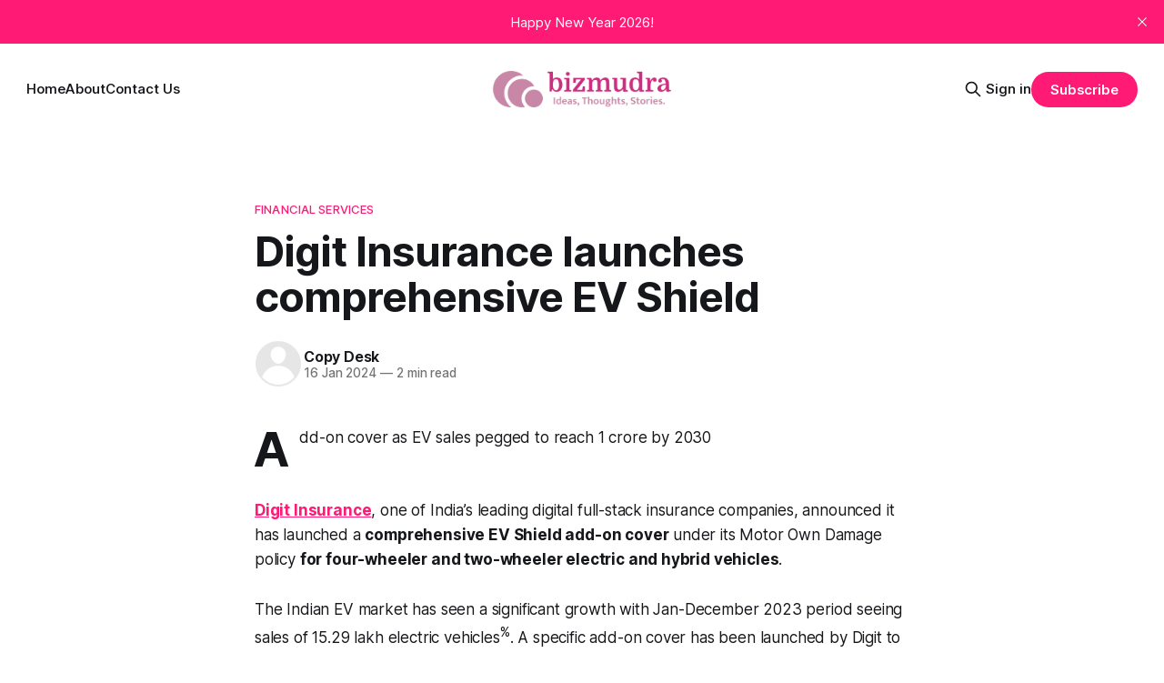

--- FILE ---
content_type: text/html; charset=utf-8
request_url: https://www.bizmudra.com/digit-insurance-launches-comprehensive-ev-shield/
body_size: 7968
content:
<!DOCTYPE html>
<html lang="en">
<head>

    <title>Digit Insurance launches comprehensive EV Shield</title>
    <meta charset="utf-8">
    <meta name="viewport" content="width=device-width, initial-scale=1.0">
    
    <link rel="preload" as="style" href="https://www.bizmudra.com/assets/built/screen.css?v=944c07cdfc">
    <link rel="preload" as="script" href="https://www.bizmudra.com/assets/built/source.js?v=944c07cdfc">
    
    <link rel="preload" as="font" type="font/woff2" href="https://www.bizmudra.com/assets/fonts/inter-roman.woff2?v=944c07cdfc" crossorigin="anonymous">
<style>
    @font-face {
        font-family: "Inter";
        font-style: normal;
        font-weight: 100 900;
        font-display: optional;
        src: url(https://www.bizmudra.com/assets/fonts/inter-roman.woff2?v=944c07cdfc) format("woff2");
        unicode-range: U+0000-00FF, U+0131, U+0152-0153, U+02BB-02BC, U+02C6, U+02DA, U+02DC, U+0304, U+0308, U+0329, U+2000-206F, U+2074, U+20AC, U+2122, U+2191, U+2193, U+2212, U+2215, U+FEFF, U+FFFD;
    }
</style>

    <link rel="stylesheet" type="text/css" href="https://www.bizmudra.com/assets/built/screen.css?v=944c07cdfc">

    <style>
        :root {
            --background-color: #ffffff
        }
    </style>

    <script>
        /* The script for calculating the color contrast has been taken from
        https://gomakethings.com/dynamically-changing-the-text-color-based-on-background-color-contrast-with-vanilla-js/ */
        var accentColor = getComputedStyle(document.documentElement).getPropertyValue('--background-color');
        accentColor = accentColor.trim().slice(1);

        if (accentColor.length === 3) {
            accentColor = accentColor[0] + accentColor[0] + accentColor[1] + accentColor[1] + accentColor[2] + accentColor[2];
        }

        var r = parseInt(accentColor.substr(0, 2), 16);
        var g = parseInt(accentColor.substr(2, 2), 16);
        var b = parseInt(accentColor.substr(4, 2), 16);
        var yiq = ((r * 299) + (g * 587) + (b * 114)) / 1000;
        var textColor = (yiq >= 128) ? 'dark' : 'light';

        document.documentElement.className = `has-${textColor}-text`;
    </script>

    <link rel="icon" href="https://www.bizmudra.com/content/images/size/w256h256/2023/04/bizmudra-website-favicon-color.png" type="image/png">
    <link rel="canonical" href="https://www.bizmudra.com/digit-insurance-launches-comprehensive-ev-shield/">
    <meta name="referrer" content="no-referrer-when-downgrade">
    
    <meta property="og:site_name" content="bizmudra">
    <meta property="og:type" content="article">
    <meta property="og:title" content="Digit Insurance launches comprehensive EV Shield">
    <meta property="og:description" content="Add-on cover as EV sales pegged to reach 1 crore by 2030

Digit Insurance, one of India’s leading digital full-stack insurance companies, announced it has launched a comprehensive EV Shield add-on cover under its Motor Own Damage policy for four-wheeler and two-wheeler electric and hybrid vehicles.

The Indian EV">
    <meta property="og:url" content="https://www.bizmudra.com/digit-insurance-launches-comprehensive-ev-shield/">
    <meta property="og:image" content="https://static.ghost.org/v5.0.0/images/publication-cover.jpg">
    <meta property="article:published_time" content="2024-01-16T13:36:09.000Z">
    <meta property="article:modified_time" content="2024-01-16T13:36:09.000Z">
    <meta property="article:tag" content="financial services">
    
    <meta property="article:publisher" content="https://www.facebook.com/ghost">
    <meta name="twitter:card" content="summary_large_image">
    <meta name="twitter:title" content="Digit Insurance launches comprehensive EV Shield">
    <meta name="twitter:description" content="Add-on cover as EV sales pegged to reach 1 crore by 2030

Digit Insurance, one of India’s leading digital full-stack insurance companies, announced it has launched a comprehensive EV Shield add-on cover under its Motor Own Damage policy for four-wheeler and two-wheeler electric and hybrid vehicles.

The Indian EV">
    <meta name="twitter:url" content="https://www.bizmudra.com/digit-insurance-launches-comprehensive-ev-shield/">
    <meta name="twitter:image" content="https://static.ghost.org/v5.0.0/images/publication-cover.jpg">
    <meta name="twitter:label1" content="Written by">
    <meta name="twitter:data1" content="Copy Desk">
    <meta name="twitter:label2" content="Filed under">
    <meta name="twitter:data2" content="financial services">
    <meta name="twitter:site" content="@ghost">
    <meta property="og:image:width" content="1200">
    <meta property="og:image:height" content="840">
    
    <script type="application/ld+json">
{
    "@context": "https://schema.org",
    "@type": "Article",
    "publisher": {
        "@type": "Organization",
        "name": "bizmudra",
        "url": "https://www.bizmudra.com/",
        "logo": {
            "@type": "ImageObject",
            "url": "https://www.bizmudra.com/content/images/2024/02/bizmudra-high-resolution-logo-transparent-1-.png"
        }
    },
    "author": {
        "@type": "Person",
        "name": "Copy Desk",
        "url": "https://www.bizmudra.com/author/copy-desk/",
        "sameAs": []
    },
    "headline": "Digit Insurance launches comprehensive EV Shield",
    "url": "https://www.bizmudra.com/digit-insurance-launches-comprehensive-ev-shield/",
    "datePublished": "2024-01-16T13:36:09.000Z",
    "dateModified": "2024-01-16T13:36:09.000Z",
    "keywords": "financial services",
    "description": "Add-on cover as EV sales pegged to reach 1 crore by 2030\n\nDigit Insurance, one of India’s leading digital full-stack insurance companies, announced it has launched a comprehensive EV Shield add-on cover under its Motor Own Damage policy for four-wheeler and two-wheeler electric and hybrid vehicles.\n\nThe Indian EV market has seen a significant growth with Jan-December 2023 period seeing sales of 15.29 lakh electric vehicles%. A specific add-on cover has been launched by Digit to meet this rising ",
    "mainEntityOfPage": "https://www.bizmudra.com/digit-insurance-launches-comprehensive-ev-shield/"
}
    </script>

    <meta name="generator" content="Ghost 6.12">
    <link rel="alternate" type="application/rss+xml" title="bizmudra" href="https://www.bizmudra.com/rss/">
    <script defer src="https://cdn.jsdelivr.net/ghost/portal@~2.56/umd/portal.min.js" data-i18n="true" data-ghost="https://www.bizmudra.com/" data-key="28ddb653e0732192a17a4016c9" data-api="https://bizmudra.ghost.io/ghost/api/content/" data-locale="en" crossorigin="anonymous"></script><style id="gh-members-styles">.gh-post-upgrade-cta-content,
.gh-post-upgrade-cta {
    display: flex;
    flex-direction: column;
    align-items: center;
    font-family: -apple-system, BlinkMacSystemFont, 'Segoe UI', Roboto, Oxygen, Ubuntu, Cantarell, 'Open Sans', 'Helvetica Neue', sans-serif;
    text-align: center;
    width: 100%;
    color: #ffffff;
    font-size: 16px;
}

.gh-post-upgrade-cta-content {
    border-radius: 8px;
    padding: 40px 4vw;
}

.gh-post-upgrade-cta h2 {
    color: #ffffff;
    font-size: 28px;
    letter-spacing: -0.2px;
    margin: 0;
    padding: 0;
}

.gh-post-upgrade-cta p {
    margin: 20px 0 0;
    padding: 0;
}

.gh-post-upgrade-cta small {
    font-size: 16px;
    letter-spacing: -0.2px;
}

.gh-post-upgrade-cta a {
    color: #ffffff;
    cursor: pointer;
    font-weight: 500;
    box-shadow: none;
    text-decoration: underline;
}

.gh-post-upgrade-cta a:hover {
    color: #ffffff;
    opacity: 0.8;
    box-shadow: none;
    text-decoration: underline;
}

.gh-post-upgrade-cta a.gh-btn {
    display: block;
    background: #ffffff;
    text-decoration: none;
    margin: 28px 0 0;
    padding: 8px 18px;
    border-radius: 4px;
    font-size: 16px;
    font-weight: 600;
}

.gh-post-upgrade-cta a.gh-btn:hover {
    opacity: 0.92;
}</style>
    <script defer src="https://cdn.jsdelivr.net/ghost/sodo-search@~1.8/umd/sodo-search.min.js" data-key="28ddb653e0732192a17a4016c9" data-styles="https://cdn.jsdelivr.net/ghost/sodo-search@~1.8/umd/main.css" data-sodo-search="https://bizmudra.ghost.io/" data-locale="en" crossorigin="anonymous"></script>
    <script defer src="https://cdn.jsdelivr.net/ghost/announcement-bar@~1.1/umd/announcement-bar.min.js" data-announcement-bar="https://www.bizmudra.com/" data-api-url="https://www.bizmudra.com/members/api/announcement/" crossorigin="anonymous"></script>
    <link href="https://www.bizmudra.com/webmentions/receive/" rel="webmention">
    <script defer src="/public/cards.min.js?v=944c07cdfc"></script>
    <link rel="stylesheet" type="text/css" href="/public/cards.min.css?v=944c07cdfc">
    <script defer src="/public/member-attribution.min.js?v=944c07cdfc"></script>
    <script defer src="/public/ghost-stats.min.js?v=944c07cdfc" data-stringify-payload="false" data-datasource="analytics_events" data-storage="localStorage" data-host="https://www.bizmudra.com/.ghost/analytics/api/v1/page_hit"  tb_site_uuid="0b67e28b-03f1-41b4-a964-a69168a2ae03" tb_post_uuid="b6c85cbc-1187-43d0-8760-041839dfe76c" tb_post_type="post" tb_member_uuid="undefined" tb_member_status="undefined"></script><style>:root {--ghost-accent-color: #ff1a75;}</style>
    <!-- Google tag (gtag.js) -->
<script async src="https://www.googletagmanager.com/gtag/js?id=G-6FGP0YFRBG"></script>
<script>
  window.dataLayer = window.dataLayer || [];
  function gtag(){dataLayer.push(arguments);}
  gtag('js', new Date());

  gtag('config', 'G-6FGP0YFRBG');
</script>

</head>
<body class="post-template tag-financial-services has-sans-title has-sans-body">

<div class="gh-viewport">
    
    <header id="gh-navigation" class="gh-navigation is-middle-logo gh-outer">
    <div class="gh-navigation-inner gh-inner">

        <div class="gh-navigation-brand">
            <a class="gh-navigation-logo is-title" href="https://www.bizmudra.com">
                    <img src="https://www.bizmudra.com/content/images/2024/02/bizmudra-high-resolution-logo-transparent-1-.png" alt="bizmudra">
            </a>
            <button class="gh-search gh-icon-button" aria-label="Search this site" data-ghost-search>
    <svg xmlns="http://www.w3.org/2000/svg" fill="none" viewBox="0 0 24 24" stroke="currentColor" stroke-width="2" width="20" height="20"><path stroke-linecap="round" stroke-linejoin="round" d="M21 21l-6-6m2-5a7 7 0 11-14 0 7 7 0 0114 0z"></path></svg></button>            <button class="gh-burger gh-icon-button" aria-label="Menu">
                <svg xmlns="http://www.w3.org/2000/svg" width="24" height="24" fill="currentColor" viewBox="0 0 256 256"><path d="M224,128a8,8,0,0,1-8,8H40a8,8,0,0,1,0-16H216A8,8,0,0,1,224,128ZM40,72H216a8,8,0,0,0,0-16H40a8,8,0,0,0,0,16ZM216,184H40a8,8,0,0,0,0,16H216a8,8,0,0,0,0-16Z"></path></svg>                <svg xmlns="http://www.w3.org/2000/svg" width="24" height="24" fill="currentColor" viewBox="0 0 256 256"><path d="M205.66,194.34a8,8,0,0,1-11.32,11.32L128,139.31,61.66,205.66a8,8,0,0,1-11.32-11.32L116.69,128,50.34,61.66A8,8,0,0,1,61.66,50.34L128,116.69l66.34-66.35a8,8,0,0,1,11.32,11.32L139.31,128Z"></path></svg>            </button>
        </div>

        <nav class="gh-navigation-menu">
            <ul class="nav">
    <li class="nav-home"><a href="https://www.bizmudra.com/">Home</a></li>
    <li class="nav-about"><a href="https://www.bizmudra.com/about/">About</a></li>
    <li class="nav-contact-us"><a href="https://www.bizmudra.com/contact/">Contact Us</a></li>
</ul>

        </nav>

        <div class="gh-navigation-actions">
                <button class="gh-search gh-icon-button" aria-label="Search this site" data-ghost-search>
    <svg xmlns="http://www.w3.org/2000/svg" fill="none" viewBox="0 0 24 24" stroke="currentColor" stroke-width="2" width="20" height="20"><path stroke-linecap="round" stroke-linejoin="round" d="M21 21l-6-6m2-5a7 7 0 11-14 0 7 7 0 0114 0z"></path></svg></button>                <div class="gh-navigation-members">
                            <a href="#/portal/signin" data-portal="signin">Sign in</a>
                                <a class="gh-button" href="#/portal/signup" data-portal="signup">Subscribe</a>
                </div>
        </div>

    </div>
</header>

    

<main class="gh-main">

    <article class="gh-article post tag-financial-services no-image">

        <header class="gh-article-header gh-canvas">

                <a class="gh-article-tag" href="https://www.bizmudra.com/tag/financial-services/">financial services</a>
            <h1 class="gh-article-title is-title">Digit Insurance launches comprehensive EV Shield</h1>

            <div class="gh-article-meta">
                <div class="gh-article-author-image instapaper_ignore">
                            <a href="/author/copy-desk/"><svg viewBox="0 0 24 24" xmlns="http://www.w3.org/2000/svg"><g fill="none" fill-rule="evenodd"><path d="M3.513 18.998C4.749 15.504 8.082 13 12 13s7.251 2.504 8.487 5.998C18.47 21.442 15.417 23 12 23s-6.47-1.558-8.487-4.002zM12 12c2.21 0 4-2.79 4-5s-1.79-4-4-4-4 1.79-4 4 1.79 5 4 5z" fill="#FFF"/></g></svg>
</a>
                </div>
                <div class="gh-article-meta-wrapper">
                    <h4 class="gh-article-author-name"><a href="/author/copy-desk/">Copy Desk</a></h4>
                    <div class="gh-article-meta-content">
                        <time class="gh-article-meta-date" datetime="2024-01-16">16 Jan 2024</time>
                            <span class="gh-article-meta-length"><span class="bull">—</span> 2 min read</span>
                    </div>
                </div>
            </div>

            
        </header>

        <section class="gh-content gh-canvas is-body drop-cap">
            <p><em>Add-on cover as EV sales pegged to reach 1 crore by 2030</em></p><p><a href="https://www.godigit.com/?ref=bizmudra.com" rel="noreferrer"><strong>Digit Insurance</strong></a>, one of India’s leading digital full-stack insurance companies, announced it has launched a <strong>comprehensive EV Shield add-on cover</strong>&nbsp;under its Motor Own Damage policy <strong>for four-wheeler and two-wheeler electric and hybrid vehicles</strong>.</p><p>The Indian EV market has seen a significant growth with Jan-December 2023 period seeing sales of 15.29 lakh electric vehicles<sup>%</sup>. A specific add-on cover has been launched by Digit to meet this rising demand and address the unique insurance needs of EVs. India's EV market is pegged to become a $266 billion market<sup>*</sup>&nbsp;with projected sales of 1 crore<sup>^</sup>&nbsp;EVs per year by 2030.</p><p>The add-on cover will come with <strong>three optional additional coverages</strong>&nbsp;to protect against any loss or damage to electrical panel for vehicle charging point, vehicle charger including charging cable, and also offer roadside assistance services specific to EVs.</p><p>The add-on will cover damages to battery or electric motor due to accident or external means, and also pay for any expenses incurred for repair or replacement of the battery due to water ingression and short circuit. The add-on will be offered under the Motor Own Damage policy of a vehicle and will provide all relevant vehicle coverages similar to any Internal Combustion Engine (ICE) vehicle.</p><p>Speaking about the launch of EV-specific add-on coverage, <strong>Mayur Kacholiya, Head – Motor Product, Digit General Insurance</strong>, said, “Our new EV-specific add-on coverage is designed to meet the evolving changes and needs of EV vehicle owners. The severity of damage among EVs can be higher and the repairs for the same can be costly due to expensive components and need for specialised automotive technicians. The specialised add-ons along with additional coverages will provide EV owners the much-needed protection and address the nuanced issues of electric vehicles.”</p><p>The add-on cover will also offer three optional coverages to the customers to provide comprehensive coverage to the vehicles. <strong>The three coverages are:</strong></p><p>i. <strong>Electrical panel for vehicle charging point:</strong>&nbsp;Charging point electrical panel of a two-wheeler EV can be expensive and can be in the range of 8%-15% of vehicle cost and any loss or damage to the same can lead to significant loss. Under this coverage, one can cover any loss or damage to the electrical panel for vehicle charging point, including damage or loss to animal attack or scratch.</p><p>ii. <strong>Vehicle charger and charging cable:</strong>&nbsp;The charger used to charge an EV and the cable provided for the same can be costly. Any damage to the same can lead to losses worth tens of thousands of rupees. This add-on cover will protect both your charger as well as charging cable against any loss or damage. The coverage can be taken for both mounted as well as portable charger.</p><p><strong>iii. EV Roadside Assistance:</strong>&nbsp;As EVs run on limited charge, the probability of them requiring roadside assistance is higher. Under this coverage, one can arrange for a portable mobile generator in case the vehicle runs out of charge. In case the vehicle battery is swappable, one can also get the same replaced with a charged battery. The vehicles will also be provided other roadside assistance services like towing or any other vehicle repairs, etc.</p>
        </section>

    </article>


</main>


            <section class="gh-container is-grid gh-outer">
                <div class="gh-container-inner gh-inner">
                    <h2 class="gh-container-title">Read more</h2>
                    <div class="gh-feed">
                            <article class="gh-card post">
    <a class="gh-card-link" href="/tmpv-launches-all-new-tata-punch/">
            <figure class="gh-card-image">
                <img
                    srcset="/content/images/size/w160/format/webp/2026/01/Image-4.JPG 160w,
                            /content/images/size/w320/format/webp/2026/01/Image-4.JPG 320w,
                            /content/images/size/w600/format/webp/2026/01/Image-4.JPG 600w,
                            /content/images/size/w960/format/webp/2026/01/Image-4.JPG 960w,
                            /content/images/size/w1200/format/webp/2026/01/Image-4.JPG 1200w,
                            /content/images/size/w2000/format/webp/2026/01/Image-4.JPG 2000w"
                    sizes="320px"
                    src="/content/images/size/w600/2026/01/Image-4.JPG"
                    alt="TMPV launches all-new Tata Punch"
                    loading="lazy"
                >
            </figure>
        <div class="gh-card-wrapper">
            <h3 class="gh-card-title is-title">TMPV launches all-new Tata Punch</h3>
                    <p class="gh-card-excerpt is-body">Tata Motors Passenger Vehicles Ltd. (TMPV), India’s leading manufacturer of cars and SUVs, announced the launch of India’s most loved SUV in an all-new, faster, smarter and bolder avatar.  The new Tata Punch combines unmatched power, superior comfort, cutting-edge technology, and muscular styling under its unique signature “Command</p>
            <footer class="gh-card-meta">
<!--
             -->
                    <span class="gh-card-author">By Copy Desk</span>
                    <time class="gh-card-date" datetime="2026-01-13">13 Jan 2026</time>
                <!--
         --></footer>
        </div>
    </a>
</article>
                            <article class="gh-card post">
    <a class="gh-card-link" href="/coromandel-international-to-setup-corporate-research-centre-at-iit-madras-research-park/">
            <figure class="gh-card-image">
                <img
                    srcset="/content/images/size/w160/format/webp/2026/01/Coromandel-International-to-Set-up-Corporate-Research-Centre-at-IIT-Madras-Research-Park-to-Strengthen-Industry-Academia-Collaboration---Copy.JPG 160w,
                            /content/images/size/w320/format/webp/2026/01/Coromandel-International-to-Set-up-Corporate-Research-Centre-at-IIT-Madras-Research-Park-to-Strengthen-Industry-Academia-Collaboration---Copy.JPG 320w,
                            /content/images/size/w600/format/webp/2026/01/Coromandel-International-to-Set-up-Corporate-Research-Centre-at-IIT-Madras-Research-Park-to-Strengthen-Industry-Academia-Collaboration---Copy.JPG 600w,
                            /content/images/size/w960/format/webp/2026/01/Coromandel-International-to-Set-up-Corporate-Research-Centre-at-IIT-Madras-Research-Park-to-Strengthen-Industry-Academia-Collaboration---Copy.JPG 960w,
                            /content/images/size/w1200/format/webp/2026/01/Coromandel-International-to-Set-up-Corporate-Research-Centre-at-IIT-Madras-Research-Park-to-Strengthen-Industry-Academia-Collaboration---Copy.JPG 1200w,
                            /content/images/size/w2000/format/webp/2026/01/Coromandel-International-to-Set-up-Corporate-Research-Centre-at-IIT-Madras-Research-Park-to-Strengthen-Industry-Academia-Collaboration---Copy.JPG 2000w"
                    sizes="320px"
                    src="/content/images/size/w600/2026/01/Coromandel-International-to-Set-up-Corporate-Research-Centre-at-IIT-Madras-Research-Park-to-Strengthen-Industry-Academia-Collaboration---Copy.JPG"
                    alt="Coromandel International to setup Corporate Research Centre at IIT Madras Research Park"
                    loading="lazy"
                >
            </figure>
        <div class="gh-card-wrapper">
            <h3 class="gh-card-title is-title">Coromandel International to setup Corporate Research Centre at IIT Madras Research Park</h3>
                    <p class="gh-card-excerpt is-body">Coromandel International Limited, one of India’s leading agri-solutions providers, has signed Memorandum of Understanding (MoU) with the Indian Institute of Technology Madras (IITM) for the establishment of a Corporate Research Centre at the IITM Research Park. The announcement was made during the inauguration of the IITM Global Research Foundation,</p>
            <footer class="gh-card-meta">
<!--
             -->
                    <span class="gh-card-author">By Copy Desk</span>
                    <time class="gh-card-date" datetime="2026-01-13">13 Jan 2026</time>
                <!--
         --></footer>
        </div>
    </a>
</article>
                            <article class="gh-card post featured">
    <a class="gh-card-link" href="/real-estate-advisory/">
            <figure class="gh-card-image">
                <img
                    srcset="/content/images/size/w160/format/webp/2026/01/Sanjay-Daga--1.png 160w,
                            /content/images/size/w320/format/webp/2026/01/Sanjay-Daga--1.png 320w,
                            /content/images/size/w600/format/webp/2026/01/Sanjay-Daga--1.png 600w,
                            /content/images/size/w960/format/webp/2026/01/Sanjay-Daga--1.png 960w,
                            /content/images/size/w1200/format/webp/2026/01/Sanjay-Daga--1.png 1200w,
                            /content/images/size/w2000/format/webp/2026/01/Sanjay-Daga--1.png 2000w"
                    sizes="320px"
                    src="/content/images/size/w600/2026/01/Sanjay-Daga--1.png"
                    alt="Annexing real estate"
                    loading="lazy"
                >
            </figure>
        <div class="gh-card-wrapper">
            <h3 class="gh-card-title is-title">Annexing real estate</h3>
                    <p class="gh-card-excerpt is-body">Anex Advisory is a Mumbai-based real estate advisory and consulting firm..

..that has rapidly established itself as a credible, value-driven partner for developers and housing societies navigating the city’s complex property landscape. Founded in 2024 by Mr Sanjay Daga, CEO and Managing Director, the firm is the culmination of</p>
            <footer class="gh-card-meta">
<!--
             -->
                    <span class="gh-card-author">By Akshaya M</span>
                    <time class="gh-card-date" datetime="2026-01-13">13 Jan 2026</time>
                <!--
         --></footer>
        </div>
    </a>
</article>
                            <article class="gh-card post">
    <a class="gh-card-link" href="/aditya-birla-ventures-invests-in-articul8-ai/">
            <figure class="gh-card-image">
                <img
                    srcset="/content/images/size/w160/format/webp/2026/01/aditya-birla.jpg 160w,
                            /content/images/size/w320/format/webp/2026/01/aditya-birla.jpg 320w,
                            /content/images/size/w600/format/webp/2026/01/aditya-birla.jpg 600w,
                            /content/images/size/w960/format/webp/2026/01/aditya-birla.jpg 960w,
                            /content/images/size/w1200/format/webp/2026/01/aditya-birla.jpg 1200w,
                            /content/images/size/w2000/format/webp/2026/01/aditya-birla.jpg 2000w"
                    sizes="320px"
                    src="/content/images/size/w600/2026/01/aditya-birla.jpg"
                    alt="Aditya Birla Ventures invests in Articul8 AI"
                    loading="lazy"
                >
            </figure>
        <div class="gh-card-wrapper">
            <h3 class="gh-card-title is-title">Aditya Birla Ventures invests in Articul8 AI</h3>
                    <p class="gh-card-excerpt is-body">Aditya Birla Ventures announced its investment in the first tranche of Articul8 AI, Inc.’s oversubscribed Series B financing round. Articul8 AI, an enterprise generative AI (GenAI) software company, continues to attract strong global investor interest, with other participants in the round including Adara Ventures and NXC Corporation. Reflecting strong</p>
            <footer class="gh-card-meta">
<!--
             -->
                    <span class="gh-card-author">By Copy Desk</span>
                    <time class="gh-card-date" datetime="2026-01-13">13 Jan 2026</time>
                <!--
         --></footer>
        </div>
    </a>
</article>
                    </div>
                </div>
            </section>

    
    <footer class="gh-footer gh-outer">
    <div class="gh-footer-inner gh-inner">

        <div class="gh-footer-bar">
            <span class="gh-footer-logo is-title">
                    <img src="https://www.bizmudra.com/content/images/2024/02/bizmudra-high-resolution-logo-transparent-1-.png" alt="bizmudra">
            </span>
            <nav class="gh-footer-menu">
                <ul class="nav">
    <li class="nav-contact-us"><a href="https://www.bizmudra.com/contact/">Contact Us</a></li>
    <li class="nav-privacy-policy"><a href="https://www.bizmudra.com/privacy-policy/">Privacy Policy</a></li>
    <li class="nav-sponsor"><a href="https://www.bizmudra.com/">Sponsor</a></li>
    <li class="nav-terms-of-use"><a href="https://www.bizmudra.com/terms-conditions/">Terms of Use</a></li>
</ul>

            </nav>
            <div class="gh-footer-copyright">
                Powered by <a href="https://ghost.org/" target="_blank" rel="noopener">Ghost</a>
            </div>
        </div>

                <section class="gh-footer-signup">
                    <h2 class="gh-footer-signup-header is-title">
                        bizmudra
                    </h2>
                    <p class="gh-footer-signup-subhead is-body">
                        Ideas, Thoughts, Stories
                    </p>
                    <form class="gh-form" data-members-form>
    <input class="gh-form-input" id="footer-email" name="email" type="email" placeholder="jamie@example.com" required data-members-email>
    <button class="gh-button" type="submit" aria-label="Subscribe">
        <span><span>Subscribe</span> <svg xmlns="http://www.w3.org/2000/svg" width="32" height="32" fill="currentColor" viewBox="0 0 256 256"><path d="M224.49,136.49l-72,72a12,12,0,0,1-17-17L187,140H40a12,12,0,0,1,0-24H187L135.51,64.48a12,12,0,0,1,17-17l72,72A12,12,0,0,1,224.49,136.49Z"></path></svg></span>
        <svg xmlns="http://www.w3.org/2000/svg" height="24" width="24" viewBox="0 0 24 24">
    <g stroke-linecap="round" stroke-width="2" fill="currentColor" stroke="none" stroke-linejoin="round" class="nc-icon-wrapper">
        <g class="nc-loop-dots-4-24-icon-o">
            <circle cx="4" cy="12" r="3"></circle>
            <circle cx="12" cy="12" r="3"></circle>
            <circle cx="20" cy="12" r="3"></circle>
        </g>
        <style data-cap="butt">
            .nc-loop-dots-4-24-icon-o{--animation-duration:0.8s}
            .nc-loop-dots-4-24-icon-o *{opacity:.4;transform:scale(.75);animation:nc-loop-dots-4-anim var(--animation-duration) infinite}
            .nc-loop-dots-4-24-icon-o :nth-child(1){transform-origin:4px 12px;animation-delay:-.3s;animation-delay:calc(var(--animation-duration)/-2.666)}
            .nc-loop-dots-4-24-icon-o :nth-child(2){transform-origin:12px 12px;animation-delay:-.15s;animation-delay:calc(var(--animation-duration)/-5.333)}
            .nc-loop-dots-4-24-icon-o :nth-child(3){transform-origin:20px 12px}
            @keyframes nc-loop-dots-4-anim{0%,100%{opacity:.4;transform:scale(.75)}50%{opacity:1;transform:scale(1)}}
        </style>
    </g>
</svg>        <svg class="checkmark" xmlns="http://www.w3.org/2000/svg" viewBox="0 0 52 52">
    <path class="checkmark__check" fill="none" d="M14.1 27.2l7.1 7.2 16.7-16.8"/>
    <style>
        .checkmark {
            width: 40px;
            height: 40px;
            display: block;
            stroke-width: 2.5;
            stroke: currentColor;
            stroke-miterlimit: 10;
        }

        .checkmark__check {
            transform-origin: 50% 50%;
            stroke-dasharray: 48;
            stroke-dashoffset: 48;
            animation: stroke .3s cubic-bezier(0.650, 0.000, 0.450, 1.000) forwards;
        }

        @keyframes stroke {
            100% { stroke-dashoffset: 0; }
        }
    </style>
</svg>    </button>
    <p data-members-error></p>
</form>                </section>

    </div>
</footer>    
</div>

    <div class="pswp" tabindex="-1" role="dialog" aria-hidden="true">
    <div class="pswp__bg"></div>

    <div class="pswp__scroll-wrap">
        <div class="pswp__container">
            <div class="pswp__item"></div>
            <div class="pswp__item"></div>
            <div class="pswp__item"></div>
        </div>

        <div class="pswp__ui pswp__ui--hidden">
            <div class="pswp__top-bar">
                <div class="pswp__counter"></div>

                <button class="pswp__button pswp__button--close" title="Close (Esc)"></button>
                <button class="pswp__button pswp__button--share" title="Share"></button>
                <button class="pswp__button pswp__button--fs" title="Toggle fullscreen"></button>
                <button class="pswp__button pswp__button--zoom" title="Zoom in/out"></button>

                <div class="pswp__preloader">
                    <div class="pswp__preloader__icn">
                        <div class="pswp__preloader__cut">
                            <div class="pswp__preloader__donut"></div>
                        </div>
                    </div>
                </div>
            </div>

            <div class="pswp__share-modal pswp__share-modal--hidden pswp__single-tap">
                <div class="pswp__share-tooltip"></div>
            </div>

            <button class="pswp__button pswp__button--arrow--left" title="Previous (arrow left)"></button>
            <button class="pswp__button pswp__button--arrow--right" title="Next (arrow right)"></button>

            <div class="pswp__caption">
                <div class="pswp__caption__center"></div>
            </div>
        </div>
    </div>
</div>
<script src="https://www.bizmudra.com/assets/built/source.js?v=944c07cdfc"></script>



</body>
</html>
